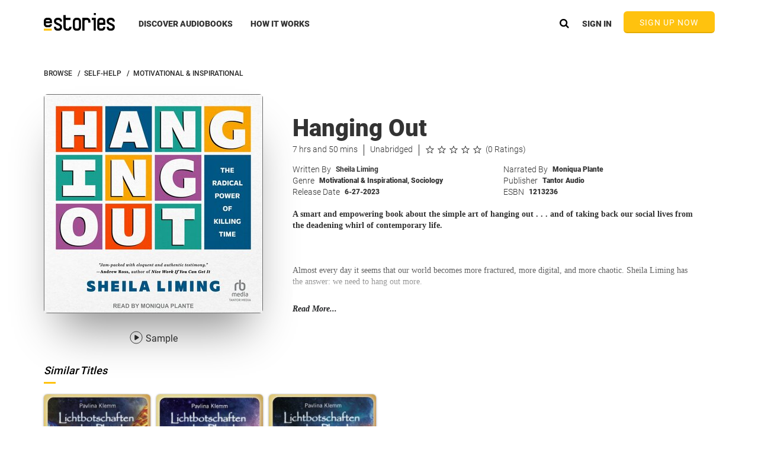

--- FILE ---
content_type: image/svg+xml
request_url: https://www.estories.com/assets/img/starRating/ic-star-outline-bllk.svg
body_size: 616
content:
<?xml version="1.0" encoding="UTF-8" standalone="no"?>
<svg width="34px" height="32px" viewBox="0 0 34 32" version="1.1" xmlns="http://www.w3.org/2000/svg" xmlns:xlink="http://www.w3.org/1999/xlink">
    <!-- Generator: sketchtool 3.8.2 (29753) - http://www.bohemiancoding.com/sketch -->
    <title>4CAC9FA8-6426-4C44-869B-5ABDD5D69874</title>
    <desc>Created with sketchtool.</desc>
    <defs></defs>
    <g id="0.-UI-Elements" stroke="none" stroke-width="1" fill="none" fill-rule="evenodd">
        <g id="UI-Elements-By-Page" transform="translate(-883.000000, -815.000000)">
            <g id="ic_star_outline_bllk" transform="translate(883.000000, 815.000000)">
                <path d="M32.342246,12.5561905 L21.268877,11.6114286 L16.9411765,1.52380952 L12.6134759,11.6266667 L1.54010695,12.5561905 L9.94909091,19.7638095 L7.42331551,30.4761905 L16.9411765,24.792381 L26.4590374,30.4761905 L23.9486631,19.7638095 L32.342246,12.5561905 L32.342246,12.5561905 Z M16.9391274,22.5531123 L10.4319595,26.4400701 L12.1625892,19.1113567 L6.4168984,14.179886 L13.9970568,13.5292058 L16.9391274,6.62857143 L19.8985043,13.546329 L27.4786627,14.1970091 L21.7329718,19.1284799 L23.4636016,26.4571933 L16.9391274,22.5531123 L16.9391274,22.5531123 Z" id="Shape" fill="#333333"></path>
                <rect x="0" y="0" width="33.8823529" height="32"></rect>
            </g>
        </g>
    </g>
</svg>

--- FILE ---
content_type: image/svg+xml
request_url: https://www.estories.com/assets/img/navbar/ic-down-arrow-blk.svg
body_size: 97
content:
<svg xmlns="http://www.w3.org/2000/svg" width="24" height="24" viewBox="0 0 24 24">
    <g fill="none" fill-rule="evenodd">
        <path d="M0 24h24V0H0z"/>
        <path fill="#262626" d="M8.508 8.94L7.19 10.258l4.812 4.812 4.813-4.812-1.318-1.318-3.495 3.495L8.508 8.94z"/>
    </g>
</svg>
